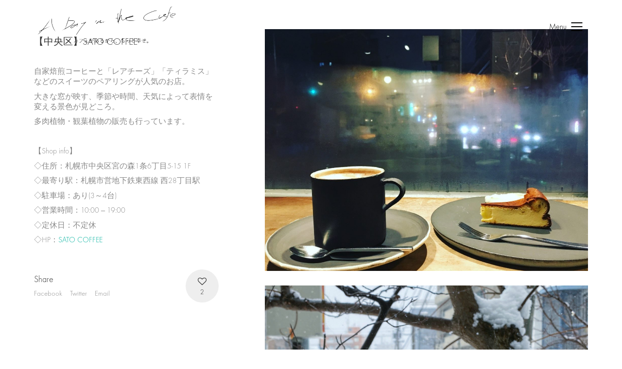

--- FILE ---
content_type: text/html; charset=UTF-8
request_url: https://aditc.jp/portfolio/sato-coffee/
body_size: 12793
content:
<!DOCTYPE html>
<html lang="ja"
	prefix="og: https://ogp.me/ns#"  class="no-js">
<head>
		<!-- Global site tag (gtag.js) - Google Analytics -->
<script async src="https://www.googletagmanager.com/gtag/js?id=UA-121989280-1"></script>
<script>
  window.dataLayer = window.dataLayer || [];
  function gtag(){dataLayer.push(arguments);}
  gtag('js', new Date());

  gtag('config', 'UA-121989280-1');
</script>

<script async src="https://pagead2.googlesyndication.com/pagead/js/adsbygoogle.js"></script>
<script>
     (adsbygoogle = window.adsbygoogle || []).push({
          google_ad_client: "ca-pub-1950835840924843",
          enable_page_level_ads: true
     });
</script>	
    <meta charset="UTF-8">
    <meta http-equiv="X-UA-Compatible" content="IE=edge">
    <meta name="viewport" content="width=device-width, initial-scale=1">

	<title>【中央区】SATO COFFEE | A Day in the Cafe│札幌でカフェのある暮らしを楽しむメディア</title>

<!-- All In One SEO Pack 3.6.2[835,905] -->
<script type="application/ld+json" class="aioseop-schema">{}</script>
<link rel="canonical" href="https://aditc.jp/portfolio/sato-coffee/" />
<meta property="og:type" content="article" />
<meta property="og:title" content="【中央区】SATO COFFEE | A Day in the Cafe│札幌でカフェのある暮らしを楽しむメディア" />
<meta property="og:description" content="自家焙煎コーヒーと「レアチーズ」「ティラミス」などのスイーツのペアリングが人気のお店。 大きな窓が映す、季節や時間、天気によって表情を変える景色が見どころ。 多肉植物・観葉植物の販売も行っています。 . 【Shop info】 ◇住所：札幌市中央区宮の森1条6丁目5-15 1F ◇最寄り駅：札幌市営地下鉄東西線 西28丁目駅 ◇駐車場：あり(3～4台) ◇営業時間：10:00 - 19:00 ◇定" />
<meta property="og:url" content="https://aditc.jp/portfolio/sato-coffee/" />
<meta property="og:site_name" content="A Day in the Cafe" />
<meta property="og:image" content="https://aditc.jp/wp-content/uploads/2018/12/IMG_5370-min-min-1024x767.jpg" />
<meta property="article:published_time" content="2020-04-17T05:08:56Z" />
<meta property="article:modified_time" content="2020-04-17T05:41:11Z" />
<meta property="og:image:secure_url" content="https://aditc.jp/wp-content/uploads/2018/12/IMG_5370-min-min-1024x767.jpg" />
<meta name="twitter:card" content="summary_large_image" />
<meta name="twitter:site" content="@ADayintheCafe" />
<meta name="twitter:domain" content="ADayintheCafe" />
<meta name="twitter:title" content="【中央区】SATO COFFEE | A Day in the Cafe│札幌でカフェのある暮らしを楽しむメディア" />
<meta name="twitter:description" content="自家焙煎コーヒーと「レアチーズ」「ティラミス」などのスイーツのペアリングが人気のお店。 大きな窓が映す、季節や時間、天気によって表情を変える景色が見どころ。 多肉植物・観葉植物の販売も行っています。 . 【Shop info】 ◇住所：札幌市中央区宮の森1条6丁目5-15 1F ◇最寄り駅：札幌市営地下鉄東西線 西28丁目駅 ◇駐車場：あり(3～4台) ◇営業時間：10:00 - 19:00 ◇定" />
<meta name="twitter:image" content="https://aditc.jp/wp-content/uploads/2018/12/IMG_5370-min-min-1024x767.jpg" />
<!-- All In One SEO Pack -->
<link rel='dns-prefetch' href='//s.w.org' />
<link rel="alternate" type="application/rss+xml" title="A Day in the Cafe│札幌でカフェのある暮らしを楽しむメディア &raquo; フィード" href="https://aditc.jp/feed/" />
<link rel="alternate" type="application/rss+xml" title="A Day in the Cafe│札幌でカフェのある暮らしを楽しむメディア &raquo; コメントフィード" href="https://aditc.jp/comments/feed/" />
<link rel="alternate" type="application/rss+xml" title="A Day in the Cafe│札幌でカフェのある暮らしを楽しむメディア &raquo; 【中央区】SATO COFFEE のコメントのフィード" href="https://aditc.jp/portfolio/sato-coffee/feed/" />

    <meta property="og:type" content="article"/>
    <meta property="og:title" content="【中央区】SATO COFFEE"/>
    <meta property="og:url" content="https://aditc.jp/portfolio/sato-coffee/"/>
    <meta property="og:site_name" content="A Day in the Cafe│札幌でカフェのある暮らしを楽しむメディア"/>

	        <meta property="og:description" content="自家焙煎コーヒーと「レアチーズ」「ティラミス」などのスイーツのペアリングが人気のお店。 大きな窓が映す、季節や&hellip;"/>
	
	        <meta property="og:image" content="https://aditc.jp/wp-content/uploads/2018/12/IMG_5370-min-min-e1587099976205.jpg"/>
        <link itemprop="image" href="https://aditc.jp/wp-content/uploads/2018/12/IMG_5370-min-min-e1587099976205.jpg"/>

		            <!--
		  <PageMap>
		    <DataObject type="thumbnail">
		      <Attribute name="src" value="https://aditc.jp/wp-content/uploads/2018/12/IMG_5370-min-min-150x150.jpg"/>
		      <Attribute name="width" value="150"/>
		      <Attribute name="height" value="150"/>
		    </DataObject>
		  </PageMap>
		-->
		
			<script type="text/javascript">
			window._wpemojiSettings = {"baseUrl":"https:\/\/s.w.org\/images\/core\/emoji\/11\/72x72\/","ext":".png","svgUrl":"https:\/\/s.w.org\/images\/core\/emoji\/11\/svg\/","svgExt":".svg","source":{"concatemoji":"https:\/\/aditc.jp\/wp-includes\/js\/wp-emoji-release.min.js?ver=4.9.26"}};
			!function(e,a,t){var n,r,o,i=a.createElement("canvas"),p=i.getContext&&i.getContext("2d");function s(e,t){var a=String.fromCharCode;p.clearRect(0,0,i.width,i.height),p.fillText(a.apply(this,e),0,0);e=i.toDataURL();return p.clearRect(0,0,i.width,i.height),p.fillText(a.apply(this,t),0,0),e===i.toDataURL()}function c(e){var t=a.createElement("script");t.src=e,t.defer=t.type="text/javascript",a.getElementsByTagName("head")[0].appendChild(t)}for(o=Array("flag","emoji"),t.supports={everything:!0,everythingExceptFlag:!0},r=0;r<o.length;r++)t.supports[o[r]]=function(e){if(!p||!p.fillText)return!1;switch(p.textBaseline="top",p.font="600 32px Arial",e){case"flag":return s([55356,56826,55356,56819],[55356,56826,8203,55356,56819])?!1:!s([55356,57332,56128,56423,56128,56418,56128,56421,56128,56430,56128,56423,56128,56447],[55356,57332,8203,56128,56423,8203,56128,56418,8203,56128,56421,8203,56128,56430,8203,56128,56423,8203,56128,56447]);case"emoji":return!s([55358,56760,9792,65039],[55358,56760,8203,9792,65039])}return!1}(o[r]),t.supports.everything=t.supports.everything&&t.supports[o[r]],"flag"!==o[r]&&(t.supports.everythingExceptFlag=t.supports.everythingExceptFlag&&t.supports[o[r]]);t.supports.everythingExceptFlag=t.supports.everythingExceptFlag&&!t.supports.flag,t.DOMReady=!1,t.readyCallback=function(){t.DOMReady=!0},t.supports.everything||(n=function(){t.readyCallback()},a.addEventListener?(a.addEventListener("DOMContentLoaded",n,!1),e.addEventListener("load",n,!1)):(e.attachEvent("onload",n),a.attachEvent("onreadystatechange",function(){"complete"===a.readyState&&t.readyCallback()})),(n=t.source||{}).concatemoji?c(n.concatemoji):n.wpemoji&&n.twemoji&&(c(n.twemoji),c(n.wpemoji)))}(window,document,window._wpemojiSettings);
		</script>
		<style type="text/css">
img.wp-smiley,
img.emoji {
	display: inline !important;
	border: none !important;
	box-shadow: none !important;
	height: 1em !important;
	width: 1em !important;
	margin: 0 .07em !important;
	vertical-align: -0.1em !important;
	background: none !important;
	padding: 0 !important;
}
</style>
<link rel='stylesheet' id='sb_instagram_styles-css'  href='https://aditc.jp/wp-content/plugins/instagram-feed/css/sb-instagram-2-2.min.css?ver=2.3.1' type='text/css' media='all' />
<link rel='stylesheet' id='weblizar-page-animation-css-css'  href='https://aditc.jp/wp-content/plugins/page-animations-and-transitions/css/animsition.min.css?ver=4.9.26' type='text/css' media='all' />
<link rel='stylesheet' id='wp-show-posts-css'  href='https://aditc.jp/wp-content/plugins/wp-show-posts/css/wp-show-posts-min.css?ver=1.1.3' type='text/css' media='all' />
<link rel='stylesheet' id='ez-icomoon-css'  href='https://aditc.jp/wp-content/plugins/easy-table-of-contents/vendor/icomoon/style.min.css?ver=1.7' type='text/css' media='all' />
<link rel='stylesheet' id='ez-toc-css'  href='https://aditc.jp/wp-content/plugins/easy-table-of-contents/assets/css/screen.min.css?ver=1.7' type='text/css' media='all' />
<style id='ez-toc-inline-css' type='text/css'>
div#ez-toc-container p.ez-toc-title {font-size: 120%;}div#ez-toc-container p.ez-toc-title {font-weight: 500;}div#ez-toc-container ul li {font-size: 95%;}
</style>
<link rel='stylesheet' id='bootstrap-css'  href='https://aditc.jp/wp-content/themes/kalium/assets/css/bootstrap.css' type='text/css' media='all' />
<link rel='stylesheet' id='main-css'  href='https://aditc.jp/wp-content/themes/kalium/assets/css/main.css?ver=2.9.4' type='text/css' media='all' />
<link rel='stylesheet' id='style-css'  href='https://aditc.jp/wp-content/themes/kalium/style.css?ver=2.9.4' type='text/css' media='all' />
<link rel='stylesheet' id='fluidbox-css'  href='https://aditc.jp/wp-content/themes/kalium/assets/js/fluidbox/css/fluidbox.min.css' type='text/css' media='all' />
<link rel='stylesheet' id='typolab-fac191335af6d0f5753192e2721f21ab-css'  href='https://aditc.jp/wp-content/uploads/typolab-fonts/fonts-39eaf89ef4da28f32ee52c7b51cbbca1.css?ver=4aeb9ea5a835c8f6285a2e5cdfe04214' type='text/css' media='all' />
<link rel='stylesheet' id='tablepress-default-css'  href='https://aditc.jp/wp-content/tablepress-combined.min.css?ver=8' type='text/css' media='all' />
    <script type="text/javascript">
        var ajaxurl = ajaxurl || 'https://aditc.jp/wp-admin/admin-ajax.php';
		    </script><style id="typolab-font-variants">body,p{font-family:'functionpro_light'}.slider-text{font-family:'functionpro_light'}.site-footer .footer-widgets .widget .textwidget,.site-footer .footer-widgets .widget p{font-family:'functionpro_light'}.widget.widget_product_search .search-bar input[name="s"],.widget.widget_search .search-bar input[name="s"]{font-family:'functionpro_light'}h1,h2,h3,h4,h5,h6{font-family:'functionpro_light'}.slider-font{font-family:'functionpro_light'}.site-footer .footer-widgets .widget h1,.site-footer .footer-widgets .widget h2,.site-footer .footer-widgets .widget h3{font-family:'functionpro_light'}body,p{font-size:18px}.site-footer .footer-widgets .widget .textwidget,.site-footer .footer-widgets .widget p{font-size:18px}.widget.widget_product_search .search-bar input[name="s"],.widget.widget_search .search-bar input[name="s"]{font-size:18px}.site-footer .footer-widgets .widget h1,.site-footer .footer-widgets .widget h2,.site-footer .footer-widgets .widget h3{font-size:24px}h2{font-size:21px}h3{font-size:18px}h4{font-size:15px}h5{font-size:12px}body,p,.section-title p,.single-portfolio-holder .details .project-description p{font-size:16px}.main-header.menu-type-standard-menu .standard-menu-container div.menu>ul>li>a,.main-header.menu-type-standard-menu .standard-menu-container ul.menu>li>a{font-size:16px}.main-header.menu-type-standard-menu .standard-menu-container div.menu>ul ul li a,.main-header.menu-type-standard-menu .standard-menu-container ul.menu ul li a{font-size:16px}.portfolio-holder .thumb .hover-state .info h3,.portfolio-holder .item-box .info h3{font-size:20px}.portfolio-holder .thumb .hover-state .info p,.portfolio-holder .item-box .info h3{font-size:16px}.single-portfolio-holder .title h1,.single-portfolio-holder.portfolio-type-5 .portfolio-description-container .portfolio-description-showinfo h3{font-size:20px}.single-portfolio-holder .section-title p{font-size:16px}.single-portfolio-holder .details .services h3{font-size:16px}.single-portfolio-holder .details .services ul li{font-size:16px}.single-portfolio-holder .details .link{font-size:16px}.blog-posts .box-holder .post-info h2,.wpb_wrapper .lab-blog-posts .blog-post-entry .blog-post-content-container .blog-post-title{font-size:16px}.single-blog-holder .blog-title h1{font-size:16px}.blog-post-excerpt p,.post-info p{font-size:14px}.blog-content-holder .post-content{font-size:14px}.site-footer .footer-widgets .widget h1,.site-footer .footer-widgets .widget h2,.site-footer .footer-widgets .widget h3{font-size:17px}.site-footer .footer-widgets .widget .textwidget,.site-footer .footer-widgets .widget p{font-size:16px}.copyrights,.site-footer .footer-bottom-content a,.site-footer .footer-bottom-content p{font-size:16px}.section-title h1,.section-title h2,.section-title h3{font-size:21px}.wpb_wrapper .section-title.about-us-title h2{font-size:18px}.about-us{font-size:16px}.wpb_wrapper .lab-blog-posts .blog-post-entry .blog-post-content-container .blog-post-date,.blog-holder .box-holder .post-info .details .category,.blog-holder .box-holder .post-info .details .date{font-size:15px}.section-title p{font-size:18px}.product-filter ul li a{font-size:16px}</style><script type='text/javascript' src='https://aditc.jp/wp-includes/js/jquery/jquery.js?ver=1.12.4'></script>
<script type='text/javascript' src='https://aditc.jp/wp-includes/js/jquery/jquery-migrate.min.js?ver=1.4.1'></script>
<script type='text/javascript' src='https://aditc.jp/wp-content/plugins/page-animations-and-transitions/js/animsition.min.js?ver=4.9.26'></script>
<script type='text/javascript' src='https://aditc.jp/wp-content/plugins/revslider/public/assets/js/rbtools.min.js?ver=6.5.9'></script>
<script type='text/javascript' src='https://aditc.jp/wp-content/plugins/revslider/public/assets/js/rs6.min.js?ver=6.5.9'></script>
<link rel='https://api.w.org/' href='https://aditc.jp/wp-json/' />
<link rel="EditURI" type="application/rsd+xml" title="RSD" href="https://aditc.jp/xmlrpc.php?rsd" />
<link rel="wlwmanifest" type="application/wlwmanifest+xml" href="https://aditc.jp/wp-includes/wlwmanifest.xml" /> 
<link rel='prev' title='【中央区】CAFE BLANC(カフェブラン)' href='https://aditc.jp/portfolio/cafe-blanc/' />
<link rel='next' title='【白石区】Little Fort Coffee' href='https://aditc.jp/portfolio/little-fort-coffee/' />
<meta name="generator" content="WordPress 4.9.26" />
<link rel='shortlink' href='https://aditc.jp/?p=7730' />
<link rel="alternate" type="application/json+oembed" href="https://aditc.jp/wp-json/oembed/1.0/embed?url=https%3A%2F%2Faditc.jp%2Fportfolio%2Fsato-coffee%2F" />
<link rel="alternate" type="text/xml+oembed" href="https://aditc.jp/wp-json/oembed/1.0/embed?url=https%3A%2F%2Faditc.jp%2Fportfolio%2Fsato-coffee%2F&#038;format=xml" />
<script>var mobile_menu_breakpoint = 769;</script><style>@media screen and (min-width:770px) { .mobile-menu-wrapper,.mobile-menu-overlay,.standard-menu-container .menu-bar-hidden-desktop {
display: none;

} }</style><style>@media screen and (max-width:769px) { .standard-menu-container > div,.standard-menu-container > nav,.main-header.menu-type-standard-menu .standard-menu-container div.menu>ul,.main-header.menu-type-standard-menu .standard-menu-container ul.menu,.menu-cart-icon-container {
display: none;

} }</style><style id="theme-custom-css">
.site-footer .footer-widgets {margin-bottom: 5px;}@media only screen and (max-width: 768px) {    .no-margin-desktop .vc_column-inner {        padding-left: 15px !important;        padding-right: 15px !important;    }}.example { color: red !important;}
</style><meta name="generator" content="Powered by WPBakery Page Builder - drag and drop page builder for WordPress."/>
<meta name="generator" content="Powered by Slider Revolution 6.5.9 - responsive, Mobile-Friendly Slider Plugin for WordPress with comfortable drag and drop interface." />
<script type="text/javascript">function setREVStartSize(e){
			//window.requestAnimationFrame(function() {				 
				window.RSIW = window.RSIW===undefined ? window.innerWidth : window.RSIW;	
				window.RSIH = window.RSIH===undefined ? window.innerHeight : window.RSIH;	
				try {								
					var pw = document.getElementById(e.c).parentNode.offsetWidth,
						newh;
					pw = pw===0 || isNaN(pw) ? window.RSIW : pw;
					e.tabw = e.tabw===undefined ? 0 : parseInt(e.tabw);
					e.thumbw = e.thumbw===undefined ? 0 : parseInt(e.thumbw);
					e.tabh = e.tabh===undefined ? 0 : parseInt(e.tabh);
					e.thumbh = e.thumbh===undefined ? 0 : parseInt(e.thumbh);
					e.tabhide = e.tabhide===undefined ? 0 : parseInt(e.tabhide);
					e.thumbhide = e.thumbhide===undefined ? 0 : parseInt(e.thumbhide);
					e.mh = e.mh===undefined || e.mh=="" || e.mh==="auto" ? 0 : parseInt(e.mh,0);		
					if(e.layout==="fullscreen" || e.l==="fullscreen") 						
						newh = Math.max(e.mh,window.RSIH);					
					else{					
						e.gw = Array.isArray(e.gw) ? e.gw : [e.gw];
						for (var i in e.rl) if (e.gw[i]===undefined || e.gw[i]===0) e.gw[i] = e.gw[i-1];					
						e.gh = e.el===undefined || e.el==="" || (Array.isArray(e.el) && e.el.length==0)? e.gh : e.el;
						e.gh = Array.isArray(e.gh) ? e.gh : [e.gh];
						for (var i in e.rl) if (e.gh[i]===undefined || e.gh[i]===0) e.gh[i] = e.gh[i-1];
											
						var nl = new Array(e.rl.length),
							ix = 0,						
							sl;					
						e.tabw = e.tabhide>=pw ? 0 : e.tabw;
						e.thumbw = e.thumbhide>=pw ? 0 : e.thumbw;
						e.tabh = e.tabhide>=pw ? 0 : e.tabh;
						e.thumbh = e.thumbhide>=pw ? 0 : e.thumbh;					
						for (var i in e.rl) nl[i] = e.rl[i]<window.RSIW ? 0 : e.rl[i];
						sl = nl[0];									
						for (var i in nl) if (sl>nl[i] && nl[i]>0) { sl = nl[i]; ix=i;}															
						var m = pw>(e.gw[ix]+e.tabw+e.thumbw) ? 1 : (pw-(e.tabw+e.thumbw)) / (e.gw[ix]);					
						newh =  (e.gh[ix] * m) + (e.tabh + e.thumbh);
					}
					var el = document.getElementById(e.c);
					if (el!==null && el) el.style.height = newh+"px";					
					el = document.getElementById(e.c+"_wrapper");
					if (el!==null && el) {
						el.style.height = newh+"px";
						el.style.display = "block";
					}
				} catch(e){
					console.log("Failure at Presize of Slider:" + e)
				}					   
			//});
		  };</script>
		<style type="text/css" id="wp-custom-css">
			h2 {
  /*線の種類（実線） 太さ 色*/
  border-bottom: solid 1px black;
}
		</style>
	<noscript><style> .wpb_animate_when_almost_visible { opacity: 1; }</style></noscript></head>
<body class="portfolio-template-default single single-portfolio postid-7730  has-fixed-footer wpb-js-composer js-comp-ver-6.7.0 vc_responsive portfolio-category-cafless portfolio-category-takeout portfolio-category-smoke portfolio-category-5min portfolio-category-roaster portfolio-category-parking portfolio-tag- header-absolute">

<div class="mobile-menu-wrapper mobile-menu-fullscreen">
	
	<div class="mobile-menu-container">
		
		<ul id="menu-main-menu" class="menu"><li id="menu-item-4178" class="menu-item menu-item-type-post_type menu-item-object-page menu-item-4178"><a href="https://aditc.jp/home/">Home</a></li>
<li id="menu-item-4829" class="menu-item menu-item-type-post_type menu-item-object-page menu-item-4829"><a href="https://aditc.jp/map/">Map &#038; Cafe list</a></li>
<li id="menu-item-6981" class="menu-item menu-item-type-post_type menu-item-object-page menu-item-6981"><a href="https://aditc.jp/cafe/">Category</a></li>
<li id="menu-item-8611" class="menu-item menu-item-type-taxonomy menu-item-object-category menu-item-8611"><a href="https://aditc.jp/category/feature/">Features</a></li>
<li id="menu-item-8604" class="menu-item menu-item-type-post_type menu-item-object-page menu-item-8604"><a href="https://aditc.jp/interior/">おしゃれカフェの作り方</a></li>
<li id="menu-item-8610" class="menu-item menu-item-type-taxonomy menu-item-object-category menu-item-8610"><a href="https://aditc.jp/category/visit/">カフェ放浪記</a></li>
<li id="menu-item-8613" class="menu-item menu-item-type-taxonomy menu-item-object-category menu-item-8613"><a href="https://aditc.jp/category/column/">コラム</a></li>
<li id="menu-item-6930" class="menu-item menu-item-type-post_type menu-item-object-page menu-item-has-children menu-item-6930"><a href="https://aditc.jp/recruit/">札幌カフェ アルバイト・パート求人情報</a>
<ul class="sub-menu">
	<li id="menu-item-7476" class="menu-item menu-item-type-post_type menu-item-object-page menu-item-7476"><a href="https://aditc.jp/recruit/">札幌カフェ 求人情報</a></li>
	<li id="menu-item-6932" class="menu-item menu-item-type-post_type menu-item-object-page menu-item-6932"><a href="https://aditc.jp/recruit-a/">求人情報 掲載希望はこちら</a></li>
</ul>
</li>
<li id="menu-item-4238" class="menu-item menu-item-type-post_type menu-item-object-page menu-item-has-children menu-item-4238"><a href="https://aditc.jp/contact/">Contact</a>
<ul class="sub-menu">
	<li id="menu-item-6931" class="menu-item menu-item-type-post_type menu-item-object-page menu-item-6931"><a href="https://aditc.jp/privacy/">プライバシーポリシー</a></li>
</ul>
</li>
</ul>		
				<form role="search" method="get" class="search-form" action="https://aditc.jp/">
			<input type="search" class="search-field" placeholder="Search site..." value="" name="s" id="search_mobile_inp" />
			
			<label for="search_mobile_inp">
				<i class="fa fa-search"></i>
			</label>
			
			<input type="submit" class="search-submit" value="Go" />
		</form>
				
				<a href="#" class="mobile-menu-close-link menu-bar exit menu-skin-light">
			        <span class="show-menu-text icon-right">Menu</span>
        <span class="hide-menu-text">Close</span>

        <span class="ham"></span>
				</a>
		
        		
	</div>
	
</div>

<div class="mobile-menu-overlay"></div><div class="top-menu-container menu-type-full-bg-menu menu-skin-dark">
	<div class="container">
		<div class="row row-table row-table-middle">
			
						<div class="col-sm-4">
				<nav class="top-menu menu-row-items-2">
					<ul id="menu-main-menu-1" class="menu"><li class="menu-item menu-item-type-post_type menu-item-object-page menu-item-4178"><a href="https://aditc.jp/home/"><span>Home</span></a></li>
<li class="menu-item menu-item-type-post_type menu-item-object-page menu-item-4829"><a href="https://aditc.jp/map/"><span>Map &#038; Cafe list</span></a></li>
<li class="menu-item menu-item-type-post_type menu-item-object-page menu-item-6981"><a href="https://aditc.jp/cafe/"><span>Category</span></a></li>
<li class="menu-item menu-item-type-taxonomy menu-item-object-category menu-item-8611"><a href="https://aditc.jp/category/feature/"><span>Features</span></a></li>
<li class="menu-item menu-item-type-post_type menu-item-object-page menu-item-8604"><a href="https://aditc.jp/interior/"><span>おしゃれカフェの作り方</span></a></li>
<li class="menu-item menu-item-type-taxonomy menu-item-object-category menu-item-8610"><a href="https://aditc.jp/category/visit/"><span>カフェ放浪記</span></a></li>
<li class="menu-item menu-item-type-taxonomy menu-item-object-category menu-item-8613"><a href="https://aditc.jp/category/column/"><span>コラム</span></a></li>
<li class="menu-item menu-item-type-post_type menu-item-object-page menu-item-has-children menu-item-6930"><a href="https://aditc.jp/recruit/"><span>札幌カフェ アルバイト・パート求人情報</span></a>
<ul class="sub-menu">
	<li class="menu-item menu-item-type-post_type menu-item-object-page menu-item-7476"><a href="https://aditc.jp/recruit/"><span>札幌カフェ 求人情報</span></a></li>
	<li class="menu-item menu-item-type-post_type menu-item-object-page menu-item-6932"><a href="https://aditc.jp/recruit-a/"><span>求人情報 掲載希望はこちら</span></a></li>
</ul>
</li>
<li class="menu-item menu-item-type-post_type menu-item-object-page menu-item-has-children menu-item-4238"><a href="https://aditc.jp/contact/"><span>Contact</span></a>
<ul class="sub-menu">
	<li class="menu-item menu-item-type-post_type menu-item-object-page menu-item-6931"><a href="https://aditc.jp/privacy/"><span>プライバシーポリシー</span></a></li>
</ul>
</li>
</ul>				</nav>
			</div>
						
						<div class="col-sm-8">
				<div class="top-menu--widgets widgets--columned-layout widgets--columns-2 widget-area" role="complementary">
									</div>
			</div>
					</div>
	</div>
</div><div class="sidebar-menu-wrapper menu-type-full-bg-menu sidebar-alignment-right menu-skin-light">
	<div class="sidebar-menu-container">
		
		<a class="sidebar-menu-close" href="#"></a>
		
				<div class="sidebar-main-menu">
			<ul id="menu-main-menu-2" class="menu"><li class="menu-item menu-item-type-post_type menu-item-object-page menu-item-4178"><a href="https://aditc.jp/home/"><span>Home</span></a></li>
<li class="menu-item menu-item-type-post_type menu-item-object-page menu-item-4829"><a href="https://aditc.jp/map/"><span>Map &#038; Cafe list</span></a></li>
<li class="menu-item menu-item-type-post_type menu-item-object-page menu-item-6981"><a href="https://aditc.jp/cafe/"><span>Category</span></a></li>
<li class="menu-item menu-item-type-taxonomy menu-item-object-category menu-item-8611"><a href="https://aditc.jp/category/feature/"><span>Features</span></a></li>
<li class="menu-item menu-item-type-post_type menu-item-object-page menu-item-8604"><a href="https://aditc.jp/interior/"><span>おしゃれカフェの作り方</span></a></li>
<li class="menu-item menu-item-type-taxonomy menu-item-object-category menu-item-8610"><a href="https://aditc.jp/category/visit/"><span>カフェ放浪記</span></a></li>
<li class="menu-item menu-item-type-taxonomy menu-item-object-category menu-item-8613"><a href="https://aditc.jp/category/column/"><span>コラム</span></a></li>
<li class="menu-item menu-item-type-post_type menu-item-object-page menu-item-has-children menu-item-6930"><a href="https://aditc.jp/recruit/"><span>札幌カフェ アルバイト・パート求人情報</span></a>
<ul class="sub-menu">
	<li class="menu-item menu-item-type-post_type menu-item-object-page menu-item-7476"><a href="https://aditc.jp/recruit/"><span>札幌カフェ 求人情報</span></a></li>
	<li class="menu-item menu-item-type-post_type menu-item-object-page menu-item-6932"><a href="https://aditc.jp/recruit-a/"><span>求人情報 掲載希望はこちら</span></a></li>
</ul>
</li>
<li class="menu-item menu-item-type-post_type menu-item-object-page menu-item-has-children menu-item-4238"><a href="https://aditc.jp/contact/"><span>Contact</span></a>
<ul class="sub-menu">
	<li class="menu-item menu-item-type-post_type menu-item-object-page menu-item-6931"><a href="https://aditc.jp/privacy/"><span>プライバシーポリシー</span></a></li>
</ul>
</li>
</ul>		</div>
				
				<div class="sidebar-menu-widgets blog-sidebar">
			<div id="search-3" class="widget widget_search"><div class="widget_search widget">
			<form role="search" method="get" class="search-form search-bar" action="https://aditc.jp/">
				<label>
					<span class="screen-reader-text">Search for:</span>
					<input type="search" class="form-control search-field" placeholder="Search site..." value="" name="s" id="s" title="Search for:" />
				</label>
				<input type="submit" class="search-submit go-button" id="searchsubmit" value="Go" />
			</form>
		</div></div><div id="simple_ga_rankig-2" class="widget widget_simple_ga_ranking"></div>		<div id="recent-posts-4" class="widget widget_recent_entries">		<h2 class="widgettitle">Recent Posts.</h2>
		<ul>
											<li>
					<a href="https://aditc.jp/2021/05/16/m3-coffeeelmsapporo/">【札幌バリスタ図鑑 #3】Coffee ELM Sapporo ～フルーティさが心地よい。コーヒーのポテンシャルを活かす浅煎り～</a>
											<span class="post-date">2021年5月16日</span>
									</li>
											<li>
					<a href="https://aditc.jp/2020/12/22/sapporocafe20-21/">【2020年-2021年】札幌カフェ年末年始・お正月営業スケジュール！96店舗掲載！</a>
											<span class="post-date">2020年12月22日</span>
									</li>
											<li>
					<a href="https://aditc.jp/2020/10/29/hiraganano-morihico/">【札幌カフェ】ひらがなのもりひこ…「原点」を重んじ、尊び、たどり着いた森彦の「答え」</a>
											<span class="post-date">2020年10月29日</span>
									</li>
											<li>
					<a href="https://aditc.jp/2020/10/28/m2-acecoffeeroaster/">【札幌バリスタ図鑑 #2】ACE COFFEE ROASTER ～コーヒーマニアも舌を巻く！素晴らし過ぎる設備とモダンな空間～</a>
											<span class="post-date">2020年10月28日</span>
									</li>
											<li>
					<a href="https://aditc.jp/2020/09/03/juyondo-coffee/">【札幌カフェ】十四堂珈琲…コーヒーに感じる「美味しい」以上の価値と経験</a>
											<span class="post-date">2020年9月3日</span>
									</li>
					</ul>
		</div>		</div>
				
	</div>
</div>

<div class="sidebar-menu-disabler"></div>
<div class="wrapper" id="main-wrapper">

	<style>header.site-header {
padding-top: 0px;

}</style><style>header.site-header {
padding-bottom: 0px;

}</style>    <header class="site-header main-header menu-type-full-bg-menu is-sticky">

        <div class="container">

            <div class="logo-and-menu-container">

				
                <div itemscope itemtype="http://schema.org/Organization" class="logo-column">

					<style>.header-logo.logo-image {
width: 300px;
 height: 110.98712446352px;

}</style><style>@media screen and (max-width: 769px) { .header-logo.logo-image {
width: 200px ;
 height: 73.991416309013px ;

} }</style><a itemprop="url" href="https://aditc.jp" class="header-logo logo-image">
		<img itemprop="logo" src="//aditc.jp/wp-content/uploads/2020/04/logo.png" width="1165" height="431" class="main-logo" alt="A Day in the Cafe│札幌でカフェのある暮らしを楽しむメディア" />
</a>


                </div>

				
                <div class="menu-column">
					                            <div class="full-bg-menu-items menu-items-blocks">

								                                <a class="menu-bar menu-skin-dark" data-menu-skin-default="menu-skin-dark" data-menu-skin-active="menu-skin-light" href="#">
									        <span class="show-menu-text icon-right">Menu</span>
        <span class="hide-menu-text">Close</span>

        <span class="ham"></span>
		                                </a>

                            </div>
							                </div>
            </div>

			                <div class="full-screen-menu menu-open-effect-fade menu-skin-dark menu-aligned-center has-fullmenu-footer translucent-background">

                    <div class="container">

                        <nav>
							<ul id="menu-main-menu-3" class="menu"><li class="menu-item menu-item-type-post_type menu-item-object-page menu-item-4178"><a href="https://aditc.jp/home/"><span>Home</span></a></li>
<li class="menu-item menu-item-type-post_type menu-item-object-page menu-item-4829"><a href="https://aditc.jp/map/"><span>Map &#038; Cafe list</span></a></li>
<li class="menu-item menu-item-type-post_type menu-item-object-page menu-item-6981"><a href="https://aditc.jp/cafe/"><span>Category</span></a></li>
<li class="menu-item menu-item-type-taxonomy menu-item-object-category menu-item-8611"><a href="https://aditc.jp/category/feature/"><span>Features</span></a></li>
<li class="menu-item menu-item-type-post_type menu-item-object-page menu-item-8604"><a href="https://aditc.jp/interior/"><span>おしゃれカフェの作り方</span></a></li>
<li class="menu-item menu-item-type-taxonomy menu-item-object-category menu-item-8610"><a href="https://aditc.jp/category/visit/"><span>カフェ放浪記</span></a></li>
<li class="menu-item menu-item-type-taxonomy menu-item-object-category menu-item-8613"><a href="https://aditc.jp/category/column/"><span>コラム</span></a></li>
<li class="menu-item menu-item-type-post_type menu-item-object-page menu-item-has-children menu-item-6930"><a href="https://aditc.jp/recruit/"><span>札幌カフェ アルバイト・パート求人情報</span></a>
<ul class="sub-menu">
	<li class="menu-item menu-item-type-post_type menu-item-object-page menu-item-7476"><a href="https://aditc.jp/recruit/"><span>札幌カフェ 求人情報</span></a></li>
	<li class="menu-item menu-item-type-post_type menu-item-object-page menu-item-6932"><a href="https://aditc.jp/recruit-a/"><span>求人情報 掲載希望はこちら</span></a></li>
</ul>
</li>
<li class="menu-item menu-item-type-post_type menu-item-object-page menu-item-has-children menu-item-4238"><a href="https://aditc.jp/contact/"><span>Contact</span></a>
<ul class="sub-menu">
	<li class="menu-item menu-item-type-post_type menu-item-object-page menu-item-6931"><a href="https://aditc.jp/privacy/"><span>プライバシーポリシー</span></a></li>
</ul>
</li>
</ul>                                <form class="search-form" method="get" action="https://aditc.jp/" enctype="application/x-www-form-urlencoded">

                                    <input id="full-bg-search-inp" type="search" class="search-field" value="" name="s" autocomplete="off"/>

                                    <label for="full-bg-search-inp">

										Search <span><i></i><i></i><i></i></span>
                                    </label>

                                </form>
							                        </nav>

                    </div>

					                        <div class="full-menu-footer">

                            <div class="container">

                                <div class="right-part">

									<ul class="social-networks rounded"><li><a href="https://www.facebook.com/A-Day-in-the-Cafe-290775884887029/" target="_blank" class="facebook" title="Facebook" aria-label="Facebook" rel="noopener"><i class="fa fa-facebook"></i><span class="name">Facebook</span></a></li><li><a href="https://twitter.com/horicafe12" target="_blank" class="twitter" title="Twitter" aria-label="Twitter" rel="noopener"><i class="fa fa-twitter"></i><span class="name">Twitter</span></a></li><li><a href="https://www.instagram.com/aditc__" target="_blank" class="instagram" title="Instagram" aria-label="Instagram" rel="noopener"><i class="fa fa-instagram"></i><span class="name">Instagram</span></a></li><li><a href="https://www.youtube.com/channel/UCJ0CSnKeMwzkFHMukYBzz2w" target="_blank" class="youtube" title="YouTube" aria-label="YouTube" rel="noopener"><i class="fa fa-youtube-play"></i><span class="name">YouTube</span></a></li><li><a href="https://www.pinterest.com/horiken212" target="_blank" class="pinterest" title="Pinterest" aria-label="Pinterest" rel="noopener"><i class="fa fa-pinterest"></i><span class="name">Pinterest</span></a></li></ul>
                                </div>

                                <div class="left-part">

									© Copyright 2018. All Rights Reserved.
                                </div>

                            </div>

                        </div>
					
                </div>

			
        </div>

    </header>

    <script type="text/javascript">
		var headerOptions = headerOptions || {};
		jQuery.extend( headerOptions, {"stickyHeader":{"type":"autohide","wrapper":".wrapper","container":".main-header","logoContainer":".header-logo","spacer":false,"initialOffset":10,"debugMode":false,"animateDuration":true,"breakpoints":{"desktop":[992,null],"tablet":[768,992],"mobile":[null,768]},"skin":{"classes":["menu-skin-main","menu-skin-dark","menu-skin-light"],"current":"menu-skin-dark","active":"menu-skin-dark"},"scenes":{"paddingSceneOptions":{"scene":[],"tween":{"easing":"Sine.easeInOut","css":{"paddingTop":"0px","paddingBottom":"0px"}}},"backgroundSceneOptions":{"scene":[],"tween":{"easing":"Sine.easeInOut","css":{"backgroundColor":"rgba(255,255,255,0.88)"}}},"logoSceneOptions":{"scene":[],"tween":{"easing":"Sine.easeInOut","css":[]},"logo":{"src":"","width":200,"height":74}}},"autohide":{"duration":0.34999999999999997779553950749686919152736663818359375,"easing":"Sine.easeIn","css":{"autoAlpha":0}}},"sectionLogoSwitch":[]} );
    </script>
<div class="container">

	<div class="page-container">

		<div class="single-portfolio-holder portfolio-type-1 alt-one clearfix description-set-left">

			<div class="details col-md-4">
				<div class="title section-title">
					<h1>【中央区】SATO COFFEE</h1>

									</div>

				<div class="project-description">
					<div class="post-formatting">
						<p>自家焙煎コーヒーと「レアチーズ」「ティラミス」などのスイーツのペアリングが人気のお店。</p>
<p>大きな窓が映す、季節や時間、天気によって表情を変える景色が見どころ。</p>
<p>多肉植物・観葉植物の販売も行っています。</p>
<p><span style="color: #ffffff;">.</span></p>
<p>【Shop info】</p>
<p>◇住所：札幌市中央区宮の森1条6丁目5-15 1F</p>
<p>◇最寄り駅：札幌市営地下鉄東西線 西28丁目駅</p>
<p>◇駐車場：あり(3～4台)</p>
<p>◇営業時間：10:00 &#8211; 19:00</p>
<p>◇定休日：不定休</p>
<p>◇HP：<a href="http://sato-coffee.jp/">SATO COFFEE</a></p>
					</div>
				</div>

				
				
					<div class="social-links-plain">

				<div class="likes">
			<a href="#" class="like-btn like-icon-heart" data-id="7730">
				<i class="icon fa fa-heart-o"></i>
				<span class="counter like-count">2</span>
			</a>
		</div>
		
				<div class="share-social">
			<h4>Share</h4>
			<div class="social-links">
				    <a class="facebook"
       href="https://www.facebook.com/sharer.php?u=https%3A%2F%2Faditc.jp%2Fportfolio%2Fsato-coffee%2F" aria-label="Facebook">
					Facebook		    </a>
	    <a class="twitter"
       href="https://twitter.com/share?text=%E3%80%90%E4%B8%AD%E5%A4%AE%E5%8C%BA%E3%80%91SATO+COFFEE&amp;url=https%3A%2F%2Faditc.jp%2Fportfolio%2Fsato-coffee%2F" aria-label="Twitter">
					Twitter		    </a>
	    <a class="envelope-o"
       href="mailto:?subject=%E3%80%90%E4%B8%AD%E5%A4%AE%E5%8C%BA%E3%80%91SATO+COFFEE&body=Check out what I just spotted: https%3A%2F%2Faditc.jp%2Fportfolio%2Fsato-coffee%2F" aria-label="Email">
					Email		    </a>
				</div>
		</div>
		
	</div>
	
			</div>

			<div class="col-md-7 col-md-offset-1 gallery-column-env">

				<div class="gallery">
	<div class="row nivo">
						<div class="col-xs-12">
					
					<div class="photo wow fadeInLab">
						
						<a href="https://aditc.jp/wp-content/uploads/2018/12/IMG_5370-min-min-e1587099976205.jpg" data-lightbox-gallery="post-gallery">
							<span class="image-placeholder" style="padding-bottom:74.93796526%;background-color:#eeeeee"><img width="1612"  height="1208"  class="attachment-portfolio-single-img-1 size-portfolio-single-img-1 img-4848 lazyload"  alt="sato coffee"  role="presentation"  data-src="https://aditc.jp/wp-content/uploads/2018/12/IMG_5370-min-min-1612x1208.jpg"  data-srcset="https://aditc.jp/wp-content/uploads/2018/12/IMG_5370-min-min-1612x1208.jpg 1612w, https://aditc.jp/wp-content/uploads/2018/12/IMG_5370-min-min-728x545.jpg 728w, https://aditc.jp/wp-content/uploads/2018/12/IMG_5370-min-min-768x575.jpg 768w, https://aditc.jp/wp-content/uploads/2018/12/IMG_5370-min-min-1024x767.jpg 1024w, https://aditc.jp/wp-content/uploads/2018/12/IMG_5370-min-min-1116x836.jpg 1116w, https://aditc.jp/wp-content/uploads/2018/12/IMG_5370-min-min-806x604.jpg 806w, https://aditc.jp/wp-content/uploads/2018/12/IMG_5370-min-min-558x418.jpg 558w, https://aditc.jp/wp-content/uploads/2018/12/IMG_5370-min-min-655x491.jpg 655w, https://aditc.jp/wp-content/uploads/2018/12/IMG_5370-min-min-820x614.jpg 820w, https://aditc.jp/wp-content/uploads/2018/12/IMG_5370-min-min-e1587099976205.jpg 1280w"  data-sizes="(max-width: 1612px) 100vw, 1612px" /></span>						</a>

												
					</div>

				</div>
								<div class="col-xs-12">
					
					<div class="photo wow fadeInLab">
						
						<a href="https://aditc.jp/wp-content/uploads/2020/04/9DF41941-3D4A-4B44-B575-9329FEE43A19-e1587100028301.jpg" data-lightbox-gallery="post-gallery">
							<span class="image-placeholder" style="padding-bottom:78.47394541%;background-color:#eeeeee"><img width="1612"  height="1265"  class="attachment-portfolio-single-img-1 size-portfolio-single-img-1 img-7731 lazyload"  alt="sato coffee 佐藤珈琲 宮の森 円山 札幌カフェ"  role="presentation"  data-src="https://aditc.jp/wp-content/uploads/2020/04/9DF41941-3D4A-4B44-B575-9329FEE43A19-1612x1265.jpg"  data-srcset="https://aditc.jp/wp-content/uploads/2020/04/9DF41941-3D4A-4B44-B575-9329FEE43A19-1612x1265.jpg 1612w, https://aditc.jp/wp-content/uploads/2020/04/9DF41941-3D4A-4B44-B575-9329FEE43A19-728x571.jpg 728w, https://aditc.jp/wp-content/uploads/2020/04/9DF41941-3D4A-4B44-B575-9329FEE43A19-768x602.jpg 768w, https://aditc.jp/wp-content/uploads/2020/04/9DF41941-3D4A-4B44-B575-9329FEE43A19-1024x803.jpg 1024w, https://aditc.jp/wp-content/uploads/2020/04/9DF41941-3D4A-4B44-B575-9329FEE43A19-1116x875.jpg 1116w, https://aditc.jp/wp-content/uploads/2020/04/9DF41941-3D4A-4B44-B575-9329FEE43A19-806x632.jpg 806w, https://aditc.jp/wp-content/uploads/2020/04/9DF41941-3D4A-4B44-B575-9329FEE43A19-558x438.jpg 558w, https://aditc.jp/wp-content/uploads/2020/04/9DF41941-3D4A-4B44-B575-9329FEE43A19-655x514.jpg 655w, https://aditc.jp/wp-content/uploads/2020/04/9DF41941-3D4A-4B44-B575-9329FEE43A19-e1587100028301.jpg 1280w"  data-sizes="(max-width: 1612px) 100vw, 1612px" /></span>						</a>

												
					</div>

				</div>
								<div class="col-xs-12">
					
					<div class="photo wow fadeInLab">
						
						<a href="https://aditc.jp/wp-content/uploads/2020/04/A650F08F-AF1C-4333-98DF-516C6F203811.jpg" data-lightbox-gallery="post-gallery">
							<span class="image-placeholder" style="padding-bottom:75.00000000%;background-color:#eeeeee"><img width="1440"  height="1080"  class="attachment-portfolio-single-img-1 size-portfolio-single-img-1 img-7732 lazyload"  alt="sato coffee 佐藤珈琲 宮の森 円山 札幌カフェ"  role="presentation"  data-src="https://aditc.jp/wp-content/uploads/2020/04/A650F08F-AF1C-4333-98DF-516C6F203811.jpg"  data-srcset="https://aditc.jp/wp-content/uploads/2020/04/A650F08F-AF1C-4333-98DF-516C6F203811.jpg 1440w, https://aditc.jp/wp-content/uploads/2020/04/A650F08F-AF1C-4333-98DF-516C6F203811-728x546.jpg 728w, https://aditc.jp/wp-content/uploads/2020/04/A650F08F-AF1C-4333-98DF-516C6F203811-768x576.jpg 768w, https://aditc.jp/wp-content/uploads/2020/04/A650F08F-AF1C-4333-98DF-516C6F203811-1024x768.jpg 1024w, https://aditc.jp/wp-content/uploads/2020/04/A650F08F-AF1C-4333-98DF-516C6F203811-1116x837.jpg 1116w, https://aditc.jp/wp-content/uploads/2020/04/A650F08F-AF1C-4333-98DF-516C6F203811-806x605.jpg 806w, https://aditc.jp/wp-content/uploads/2020/04/A650F08F-AF1C-4333-98DF-516C6F203811-558x419.jpg 558w, https://aditc.jp/wp-content/uploads/2020/04/A650F08F-AF1C-4333-98DF-516C6F203811-655x491.jpg 655w"  data-sizes="(max-width: 1440px) 100vw, 1440px" /></span>						</a>

												
					</div>

				</div>
					</div>
</div>
			</div>

				<div class="row">
		<div class="col-xs-12">
			<div class="portfolio-big-navigation portfolio-navigation-type-simple wow fadeIn">
				<div class="row">
		    		<div class="col-xs-5">
			    					    		<a class="previous pc-only" href="https://aditc.jp/portfolio/little-fort-coffee/">Previous project</a>
			    		<a class="previous mobile-only" href="https://aditc.jp/portfolio/little-fort-coffee/"><i class="fa flaticon-arrow427"></i></a>
			    				    		</div>

		    		<div class="col-xs-2 text-on-center">
			    		<a class="back-to-portfolio" href="https://aditc.jp/portfolio/">
							<i class="fa flaticon-four60"></i>
						</a>
		    		</div>

		    		<div class="col-xs-5">
			    					    		<a class="next pc-only" href="https://aditc.jp/portfolio/cafe-blanc/">Next project</a>
			    		<a class="next mobile-only" href="https://aditc.jp/portfolio/cafe-blanc/"><i class="fa flaticon-arrow427"></i></a>
			    				    		</div>
				</div>
			</div>
		</div>
	</div>
			</div>
	</div>

</div>
</div>
<footer id="footer" role="contentinfo" class="site-footer main-footer footer-bottom-horizontal fixed-footer fixed-footer-fade">
	
	<div class="container">
	
	<div class="footer-widgets">
		
			
		<div class="footer--widgets widget-area widgets--columned-layout widgets--columns-1" role="complementary">
			
			<div id="text-3" class="widget widget_text">			<div class="textwidget"></div>
		</div><div id="text-4" class="widget widget_text">			<div class="textwidget"><p><center></p>
<p></center></p>
<div id="fb-root"></div>
<p><script async defer crossorigin="anonymous" src="https://connect.facebook.net/ja_JP/sdk.js#xfbml=1&#038;version=v3.2"></script></p>
<div class="fb-page" data-href="https://www.facebook.com/A-Day-in-the-Cafe-290775884887029/" data-tabs="timeline" data-width="500" data-height="70" data-small-header="false" data-adapt-container-width="true" data-hide-cover="false" data-show-facepile="true">
<blockquote class="fb-xfbml-parse-ignore" cite="https://www.facebook.com/A-Day-in-the-Cafe-290775884887029/"><p><a href="https://www.facebook.com/A-Day-in-the-Cafe-290775884887029/">A Day in the Cafe</a></p></blockquote>
</div>
<p>&nbsp;</p>
</div>
		</div>			
		</div>
	
	</div>
	
	<hr>
	
</div>
		
	<div class="footer-bottom">
		
		<div class="container">

			<div class="footer-bottom-content">
				
								
					<div class="footer-content-right">
							<ul class="social-networks rounded colored-hover"><li><a href="https://www.facebook.com/A-Day-in-the-Cafe-290775884887029/" target="_blank" class="facebook" title="Facebook" aria-label="Facebook" rel="noopener"><i class="fa fa-facebook"></i><span class="name">Facebook</span></a></li><li><a href="https://twitter.com/horicafe12" target="_blank" class="twitter" title="Twitter" aria-label="Twitter" rel="noopener"><i class="fa fa-twitter"></i><span class="name">Twitter</span></a></li><li><a href="https://www.instagram.com/aditc__" target="_blank" class="instagram" title="Instagram" aria-label="Instagram" rel="noopener"><i class="fa fa-instagram"></i><span class="name">Instagram</span></a></li><li><a href="https://www.youtube.com/channel/UCJ0CSnKeMwzkFHMukYBzz2w" target="_blank" class="youtube" title="YouTube" aria-label="YouTube" rel="noopener"><i class="fa fa-youtube-play"></i><span class="name">YouTube</span></a></li><li><a href="https://www.pinterest.com/horiken212" target="_blank" class="pinterest" title="Pinterest" aria-label="Pinterest" rel="noopener"><i class="fa fa-pinterest"></i><span class="name">Pinterest</span></a></li></ul>							
					</div>
					
				
								
					<div class="footer-content-left">
						
						<div class="copyrights site-info">
							
							<p>© Copyright 2018. All Rights Reserved.</p>
							
						</div>
						
					</div>
				
							</div>

		</div>
		
	</div>
	
	
</footer>
		<script type="text/javascript">
			window.RS_MODULES = window.RS_MODULES || {};
			window.RS_MODULES.modules = window.RS_MODULES.modules || {};
			window.RS_MODULES.waiting = window.RS_MODULES.waiting || [];
			window.RS_MODULES.defered = false;
			window.RS_MODULES.moduleWaiting = window.RS_MODULES.moduleWaiting || {};
			window.RS_MODULES.type = 'compiled';
		</script>
			
   <script>	
	jQuery(document).ready(function() {
		
			jQuery('#page-anim-preloader').delay(5000).fadeOut("slow");
			jQuery("#page-anim-preloader");
	
			setTimeout( page_anim_remove_preloader, 5000);
			function page_anim_remove_preloader() {
				jQuery('#page-anim-preloader').remove();
			}

			jQuery(".animsition").animsition({
			inClass               :   'none',
			outClass              :   'none',
			inDuration            :    1400,
			outDuration           :    800,
			linkElement			  :   'a:not([target="_blank"]):not([href^="#"]):not([href*=".gif"]):not([href*=".mov"]):not([href*=".swf"]):not([href*=".jpg"]):not([href*=".jpeg"]):not([href*=".png"]):not([href]):not([id="swipebox-close"])',
			overlay               : 	false,
			overlayClass 		  :    'animsition-overlay-slide',
			touchSupport          :    true,
			loading               :    true,
			loadingParentElement  :   'body', //animation wrapper element
			loadingClass          :   'animsition-loading',
			unSupportCss          : [
										'animation-duration',
										'-webkit-animation-duration',
										'-o-animation-duration'
									]
			});
		});
	</script>
   <!-- Instagram Feed JS -->
<script type="text/javascript">
var sbiajaxurl = "https://aditc.jp/wp-admin/admin-ajax.php";
</script>
<style>
.wrapper {padding-top: 60px !important}
</style>    <a href="#top" class="go-to-top rounded position-bottom-right" data-type="pixels" data-val="100">
        <i class="flaticon-bottom4"></i>
    </a>
	<link rel='stylesheet' id='nivo-lightbox-css'  href='https://aditc.jp/wp-content/themes/kalium/assets/js/nivo-lightbox/nivo-lightbox.min.css' type='text/css' media='all' />
<link rel='stylesheet' id='nivo-lightbox-default-css'  href='https://aditc.jp/wp-content/themes/kalium/assets/js/nivo-lightbox/themes/default/default.css' type='text/css' media='all' />
<link rel='stylesheet' id='rs-plugin-settings-css'  href='https://aditc.jp/wp-content/plugins/revslider/public/assets/css/rs6.css?ver=6.5.9' type='text/css' media='all' />
<style id='rs-plugin-settings-inline-css' type='text/css'>
#rs-demo-id {}
</style>
<script type='text/javascript' src='https://aditc.jp/wp-content/themes/kalium/assets/js/jquery.ba-throttle-debounce.js'></script>
<script type='text/javascript' src='https://aditc.jp/wp-content/themes/kalium/assets/js/fluidbox/jquery.fluidbox.min.js'></script>
<script type='text/javascript' src='https://aditc.jp/wp-includes/js/comment-reply.min.js?ver=4.9.26'></script>
<script type='text/javascript' src='https://aditc.jp/wp-includes/js/wp-embed.min.js?ver=4.9.26'></script>
<script type='text/javascript' src='https://aditc.jp/wp-content/themes/kalium/assets/js/nivo-lightbox/nivo-lightbox.min.js'></script>
<script type='text/javascript'>
var _k = _k || {}; _k.enqueueAssets = {"js":{"light-gallery":[{"src":"https:\/\/aditc.jp\/wp-content\/themes\/kalium\/assets\/js\/light-gallery\/lightgallery-all.min.js"}]},"styles":{"light-gallery":[{"src":"https:\/\/aditc.jp\/wp-content\/themes\/kalium\/assets\/js\/light-gallery\/css\/lightgallery.min.css"},{"src":"https:\/\/aditc.jp\/wp-content\/themes\/kalium\/assets\/js\/light-gallery\/css\/lg-transitions.min.css"}]}};
var _k = _k || {}; _k.require = function(e){var t=e instanceof Array?e:[e];return new Promise(function(e,r){var a=function(t){if(t&&t.length){var r=t.shift(),n=r.match( /\.js(\?.*)?$/)?"script":"text";jQuery.ajax({dataType:n,url:r}).success(function(){!function(e){var t;e.match( /\.js(\?.*)?$/)?(t=document.createElement("script")).src=e:((t=document.createElement("link")).rel="stylesheet",t.href=e);var r=!1,a=jQuery("[data-deploader]").each(function(t,a){e!=jQuery(a).attr("src")&&e!=jQuery(a).attr("href")||(r=!0)}).length;r||(t.setAttribute("data-deploader",a),jQuery("head").append(t))}(r)}).always(function(){r.length&&a(t)})}else e()};a(t)})};
</script>
<script type='text/javascript' src='https://aditc.jp/wp-content/themes/kalium/assets/js/main.min.js?ver=2.9.4'></script>
<!-- ET: 0.21893405914307s 2.9.4 -->
</body>
</html>

--- FILE ---
content_type: text/html; charset=utf-8
request_url: https://www.google.com/recaptcha/api2/aframe
body_size: 269
content:
<!DOCTYPE HTML><html><head><meta http-equiv="content-type" content="text/html; charset=UTF-8"></head><body><script nonce="213JJuZQqYGnp5cv04WH_Q">/** Anti-fraud and anti-abuse applications only. See google.com/recaptcha */ try{var clients={'sodar':'https://pagead2.googlesyndication.com/pagead/sodar?'};window.addEventListener("message",function(a){try{if(a.source===window.parent){var b=JSON.parse(a.data);var c=clients[b['id']];if(c){var d=document.createElement('img');d.src=c+b['params']+'&rc='+(localStorage.getItem("rc::a")?sessionStorage.getItem("rc::b"):"");window.document.body.appendChild(d);sessionStorage.setItem("rc::e",parseInt(sessionStorage.getItem("rc::e")||0)+1);localStorage.setItem("rc::h",'1766755404763');}}}catch(b){}});window.parent.postMessage("_grecaptcha_ready", "*");}catch(b){}</script></body></html>

--- FILE ---
content_type: text/css
request_url: https://aditc.jp/wp-content/uploads/typolab-fonts/fonts-39eaf89ef4da28f32ee52c7b51cbbca1.css?ver=4aeb9ea5a835c8f6285a2e5cdfe04214
body_size: 273
content:
@font-face{font-family:'functionpro_light';  src:url('premium-fonts/function-pro-light/macroman/functionpro_light_macroman/FunctionPro-Light-webfont.eot');  src:url('premium-fonts/function-pro-light/macroman/functionpro_light_macroman/FunctionPro-Light-webfont.eot?#iefix') format('embedded-opentype'),url('premium-fonts/function-pro-light/macroman/functionpro_light_macroman/FunctionPro-Light-webfont.woff2') format('woff2'),url('premium-fonts/function-pro-light/macroman/functionpro_light_macroman/FunctionPro-Light-webfont.woff') format('woff'),url('premium-fonts/function-pro-light/macroman/functionpro_light_macroman/FunctionPro-Light-webfont.ttf') format('truetype'),url('premium-fonts/function-pro-light/macroman/functionpro_light_macroman/FunctionPro-Light-webfont.svg#function_prolight') format('svg');  font-weight:normal;  font-style:normal;unicode-range:U+20-126,U+161-255,U+338-339,U+376,U+710,U+732,U+2019,U+201C-201E,U+8192-8202,U+8208-8212,U+8216-8218,U+8220-8222,U+8226,U+8230,U+8239,U+8249-8250,U+8287,U+8364,U+8482,U+9724,U+64257-64258,U+FFEB}@font-face{font-family:'functionpro_light';  src:url('premium-fonts/function-pro-light/macroman/functionpro_light_macroman/FunctionPro-Light-webfont.eot');  src:url('premium-fonts/function-pro-light/macroman/functionpro_light_macroman/FunctionPro-Light-webfont.eot?#iefix') format('embedded-opentype'),url('premium-fonts/function-pro-light/macroman/functionpro_light_macroman/FunctionPro-Light-webfont.woff2') format('woff2'),url('premium-fonts/function-pro-light/macroman/functionpro_light_macroman/FunctionPro-Light-webfont.woff') format('woff'),url('premium-fonts/function-pro-light/macroman/functionpro_light_macroman/FunctionPro-Light-webfont.ttf') format('truetype'),url('premium-fonts/function-pro-light/macroman/functionpro_light_macroman/FunctionPro-Light-webfont.svg#function_prolight') format('svg');  font-weight:normal;  font-style:normal;unicode-range:U+20-126,U+161-255,U+338-339,U+376,U+710,U+732,U+2019,U+201C-201E,U+8192-8202,U+8208-8212,U+8216-8218,U+8220-8222,U+8226,U+8230,U+8239,U+8249-8250,U+8287,U+8364,U+8482,U+9724,U+64257-64258,U+FFEB}